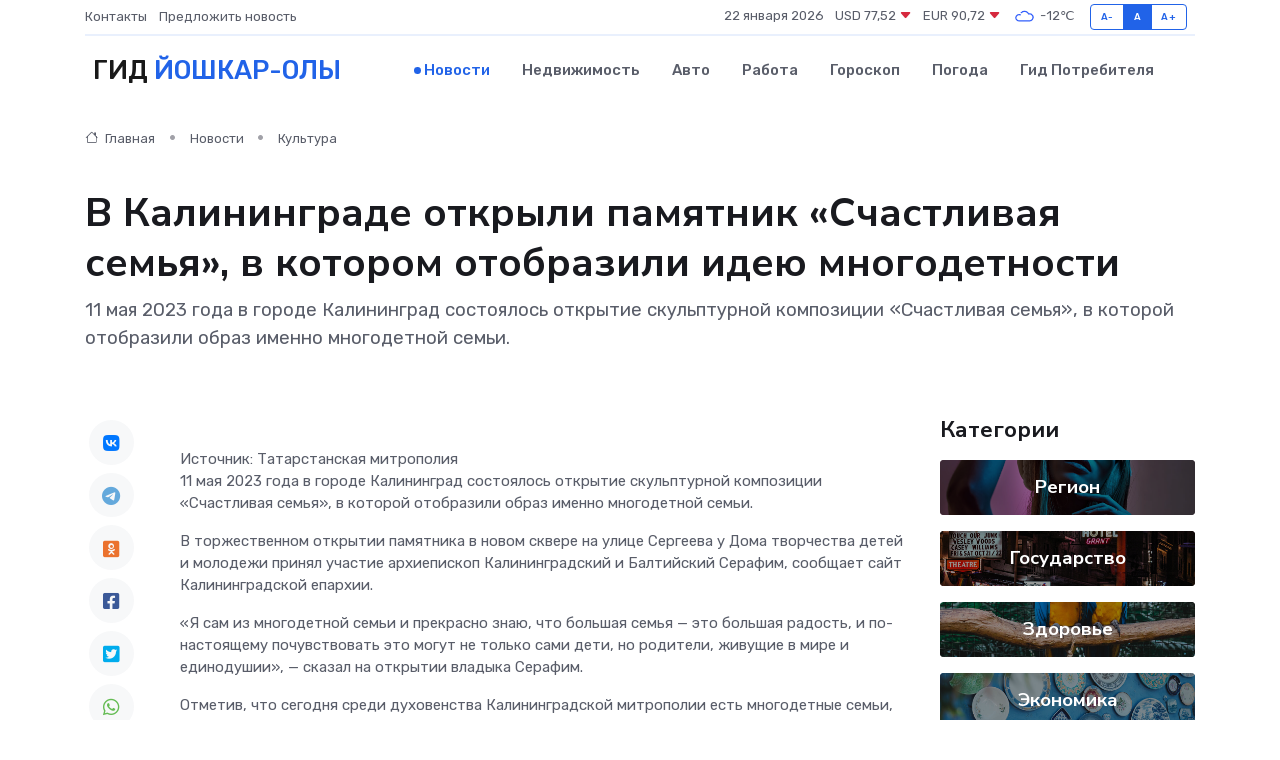

--- FILE ---
content_type: text/html; charset=UTF-8
request_url: https://yoshkar-ola-gid.ru/news/kultura/v-kaliningrade-otkryli-pamyatnik-schastlivaya-semya-v-kotorom-otobrazili-ideyu-mnogodetnosti.htm
body_size: 9910
content:
<!DOCTYPE html>
<html lang="ru">
<head>
	<meta charset="utf-8">
	<meta name="csrf-token" content="LSLk92wKYFLbBwmCJzs6K5COfIkqBpWUQ7zBLBKu">
    <meta http-equiv="X-UA-Compatible" content="IE=edge">
    <meta name="viewport" content="width=device-width, initial-scale=1">
    <title>В Калининграде открыли памятник «Счастливая семья», в котором отобразили идею многодетности - новости Йошкар-Олы</title>
    <meta name="description" property="description" content="11 мая 2023 года в городе Калининград состоялось открытие скульптурной композиции «Счастливая семья», в которой отобразили образ именно многодетной семьи.">
    
    <meta property="fb:pages" content="105958871990207" />
    <link rel="shortcut icon" type="image/x-icon" href="https://yoshkar-ola-gid.ru/favicon.svg">
    <link rel="canonical" href="https://yoshkar-ola-gid.ru/news/kultura/v-kaliningrade-otkryli-pamyatnik-schastlivaya-semya-v-kotorom-otobrazili-ideyu-mnogodetnosti.htm">
    <link rel="preconnect" href="https://fonts.gstatic.com">
    <link rel="dns-prefetch" href="https://fonts.googleapis.com">
    <link rel="dns-prefetch" href="https://pagead2.googlesyndication.com">
    <link rel="dns-prefetch" href="https://res.cloudinary.com">
    <link href="https://fonts.googleapis.com/css2?family=Nunito+Sans:wght@400;700&family=Rubik:wght@400;500;700&display=swap" rel="stylesheet">
    <link rel="stylesheet" type="text/css" href="https://yoshkar-ola-gid.ru/assets/font-awesome/css/all.min.css">
    <link rel="stylesheet" type="text/css" href="https://yoshkar-ola-gid.ru/assets/bootstrap-icons/bootstrap-icons.css">
    <link rel="stylesheet" type="text/css" href="https://yoshkar-ola-gid.ru/assets/tiny-slider/tiny-slider.css">
    <link rel="stylesheet" type="text/css" href="https://yoshkar-ola-gid.ru/assets/glightbox/css/glightbox.min.css">
    <link rel="stylesheet" type="text/css" href="https://yoshkar-ola-gid.ru/assets/plyr/plyr.css">
    <link id="style-switch" rel="stylesheet" type="text/css" href="https://yoshkar-ola-gid.ru/assets/css/style.css">
    <link rel="stylesheet" type="text/css" href="https://yoshkar-ola-gid.ru/assets/css/style2.css">

    <meta name="twitter:card" content="summary">
    <meta name="twitter:site" content="@mysite">
    <meta name="twitter:title" content="В Калининграде открыли памятник «Счастливая семья», в котором отобразили идею многодетности - новости Йошкар-Олы">
    <meta name="twitter:description" content="11 мая 2023 года в городе Калининград состоялось открытие скульптурной композиции «Счастливая семья», в которой отобразили образ именно многодетной семьи.">
    <meta name="twitter:creator" content="@mysite">
    <meta name="twitter:image:src" content="https://res.cloudinary.com/doq9vx65r/image/upload/ahlsapkypnspofmxpt2p">
    <meta name="twitter:domain" content="yoshkar-ola-gid.ru">
    <meta name="twitter:card" content="summary_large_image" /><meta name="twitter:image" content="https://res.cloudinary.com/doq9vx65r/image/upload/ahlsapkypnspofmxpt2p">

    <meta property="og:url" content="http://yoshkar-ola-gid.ru/news/kultura/v-kaliningrade-otkryli-pamyatnik-schastlivaya-semya-v-kotorom-otobrazili-ideyu-mnogodetnosti.htm">
    <meta property="og:title" content="В Калининграде открыли памятник «Счастливая семья», в котором отобразили идею многодетности - новости Йошкар-Олы">
    <meta property="og:description" content="11 мая 2023 года в городе Калининград состоялось открытие скульптурной композиции «Счастливая семья», в которой отобразили образ именно многодетной семьи.">
    <meta property="og:type" content="website">
    <meta property="og:image" content="https://res.cloudinary.com/doq9vx65r/image/upload/ahlsapkypnspofmxpt2p">
    <meta property="og:locale" content="ru_RU">
    <meta property="og:site_name" content="Гид Йошкар-Олы">
    

    <link rel="image_src" href="https://res.cloudinary.com/doq9vx65r/image/upload/ahlsapkypnspofmxpt2p" />

    <link rel="alternate" type="application/rss+xml" href="https://yoshkar-ola-gid.ru/feed" title="Йошкар-Ола: гид, новости, афиша">
        <script async src="https://pagead2.googlesyndication.com/pagead/js/adsbygoogle.js"></script>
    <script>
        (adsbygoogle = window.adsbygoogle || []).push({
            google_ad_client: "ca-pub-0899253526956684",
            enable_page_level_ads: true
        });
    </script>
        
    
    
    
    <script>if (window.top !== window.self) window.top.location.replace(window.self.location.href);</script>
    <script>if(self != top) { top.location=document.location;}</script>

<!-- Google tag (gtag.js) -->
<script async src="https://www.googletagmanager.com/gtag/js?id=G-71VQP5FD0J"></script>
<script>
  window.dataLayer = window.dataLayer || [];
  function gtag(){dataLayer.push(arguments);}
  gtag('js', new Date());

  gtag('config', 'G-71VQP5FD0J');
</script>
</head>
<body>
<script type="text/javascript" > (function(m,e,t,r,i,k,a){m[i]=m[i]||function(){(m[i].a=m[i].a||[]).push(arguments)}; m[i].l=1*new Date();k=e.createElement(t),a=e.getElementsByTagName(t)[0],k.async=1,k.src=r,a.parentNode.insertBefore(k,a)}) (window, document, "script", "https://mc.yandex.ru/metrika/tag.js", "ym"); ym(54008392, "init", {}); ym(86840228, "init", { clickmap:true, trackLinks:true, accurateTrackBounce:true, webvisor:true });</script> <noscript><div><img src="https://mc.yandex.ru/watch/54008392" style="position:absolute; left:-9999px;" alt="" /><img src="https://mc.yandex.ru/watch/86840228" style="position:absolute; left:-9999px;" alt="" /></div></noscript>
<script type="text/javascript">
    new Image().src = "//counter.yadro.ru/hit?r"+escape(document.referrer)+((typeof(screen)=="undefined")?"":";s"+screen.width+"*"+screen.height+"*"+(screen.colorDepth?screen.colorDepth:screen.pixelDepth))+";u"+escape(document.URL)+";h"+escape(document.title.substring(0,150))+";"+Math.random();
</script>
<!-- Rating@Mail.ru counter -->
<script type="text/javascript">
var _tmr = window._tmr || (window._tmr = []);
_tmr.push({id: "3138453", type: "pageView", start: (new Date()).getTime()});
(function (d, w, id) {
  if (d.getElementById(id)) return;
  var ts = d.createElement("script"); ts.type = "text/javascript"; ts.async = true; ts.id = id;
  ts.src = "https://top-fwz1.mail.ru/js/code.js";
  var f = function () {var s = d.getElementsByTagName("script")[0]; s.parentNode.insertBefore(ts, s);};
  if (w.opera == "[object Opera]") { d.addEventListener("DOMContentLoaded", f, false); } else { f(); }
})(document, window, "topmailru-code");
</script><noscript><div>
<img src="https://top-fwz1.mail.ru/counter?id=3138453;js=na" style="border:0;position:absolute;left:-9999px;" alt="Top.Mail.Ru" />
</div></noscript>
<!-- //Rating@Mail.ru counter -->

<header class="navbar-light navbar-sticky header-static">
    <div class="navbar-top d-none d-lg-block small">
        <div class="container">
            <div class="d-md-flex justify-content-between align-items-center my-1">
                <!-- Top bar left -->
                <ul class="nav">
                    <li class="nav-item">
                        <a class="nav-link ps-0" href="https://yoshkar-ola-gid.ru/contacts">Контакты</a>
                    </li>
                    <li class="nav-item">
                        <a class="nav-link ps-0" href="https://yoshkar-ola-gid.ru/sendnews">Предложить новость</a>
                    </li>
                    
                </ul>
                <!-- Top bar right -->
                <div class="d-flex align-items-center">
                    
                    <ul class="list-inline mb-0 text-center text-sm-end me-3">
						<li class="list-inline-item">
							<span>22 января 2026</span>
						</li>
                        <li class="list-inline-item">
                            <a class="nav-link px-0" href="https://yoshkar-ola-gid.ru/currency">
                                <span>USD 77,52 <i class="bi bi-caret-down-fill text-danger"></i></span>
                            </a>
						</li>
                        <li class="list-inline-item">
                            <a class="nav-link px-0" href="https://yoshkar-ola-gid.ru/currency">
                                <span>EUR 90,72 <i class="bi bi-caret-down-fill text-danger"></i></span>
                            </a>
						</li>
						<li class="list-inline-item">
                            <a class="nav-link px-0" href="https://yoshkar-ola-gid.ru/pogoda">
                                <svg xmlns="http://www.w3.org/2000/svg" width="25" height="25" viewBox="0 0 30 30"><path fill="#315EFB" fill-rule="evenodd" d="M25.036 13.066a4.948 4.948 0 0 1 0 5.868A4.99 4.99 0 0 1 20.99 21H8.507a4.49 4.49 0 0 1-3.64-1.86 4.458 4.458 0 0 1 0-5.281A4.491 4.491 0 0 1 8.506 12c.686 0 1.37.159 1.996.473a.5.5 0 0 1 .16.766l-.33.399a.502.502 0 0 1-.598.132 2.976 2.976 0 0 0-3.346.608 3.007 3.007 0 0 0 .334 4.532c.527.396 1.177.59 1.836.59H20.94a3.54 3.54 0 0 0 2.163-.711 3.497 3.497 0 0 0 1.358-3.206 3.45 3.45 0 0 0-.706-1.727A3.486 3.486 0 0 0 20.99 12.5c-.07 0-.138.016-.208.02-.328.02-.645.085-.947.192a.496.496 0 0 1-.63-.287 4.637 4.637 0 0 0-.445-.874 4.495 4.495 0 0 0-.584-.733A4.461 4.461 0 0 0 14.998 9.5a4.46 4.46 0 0 0-3.177 1.318 2.326 2.326 0 0 0-.135.147.5.5 0 0 1-.592.131 5.78 5.78 0 0 0-.453-.19.5.5 0 0 1-.21-.79A5.97 5.97 0 0 1 14.998 8a5.97 5.97 0 0 1 4.237 1.757c.398.399.704.85.966 1.319.262-.042.525-.076.79-.076a4.99 4.99 0 0 1 4.045 2.066zM0 0v30V0zm30 0v30V0z"></path></svg>
                                <span>-12&#8451;</span>
                            </a>
						</li>
					</ul>

                    <!-- Font size accessibility START -->
                    <div class="btn-group me-2" role="group" aria-label="font size changer">
                        <input type="radio" class="btn-check" name="fntradio" id="font-sm">
                        <label class="btn btn-xs btn-outline-primary mb-0" for="font-sm">A-</label>

                        <input type="radio" class="btn-check" name="fntradio" id="font-default" checked>
                        <label class="btn btn-xs btn-outline-primary mb-0" for="font-default">A</label>

                        <input type="radio" class="btn-check" name="fntradio" id="font-lg">
                        <label class="btn btn-xs btn-outline-primary mb-0" for="font-lg">A+</label>
                    </div>

                    
                </div>
            </div>
            <!-- Divider -->
            <div class="border-bottom border-2 border-primary opacity-1"></div>
        </div>
    </div>

    <!-- Logo Nav START -->
    <nav class="navbar navbar-expand-lg">
        <div class="container">
            <!-- Logo START -->
            <a class="navbar-brand" href="https://yoshkar-ola-gid.ru" style="text-align: end;">
                
                			<span class="ms-2 fs-3 text-uppercase fw-normal">Гид <span style="color: #2163e8;">Йошкар-Олы</span></span>
                            </a>
            <!-- Logo END -->

            <!-- Responsive navbar toggler -->
            <button class="navbar-toggler ms-auto" type="button" data-bs-toggle="collapse"
                data-bs-target="#navbarCollapse" aria-controls="navbarCollapse" aria-expanded="false"
                aria-label="Toggle navigation">
                <span class="text-body h6 d-none d-sm-inline-block">Menu</span>
                <span class="navbar-toggler-icon"></span>
            </button>

            <!-- Main navbar START -->
            <div class="collapse navbar-collapse" id="navbarCollapse">
                <ul class="navbar-nav navbar-nav-scroll mx-auto">
                                        <li class="nav-item"> <a class="nav-link active" href="https://yoshkar-ola-gid.ru/news">Новости</a></li>
                                        <li class="nav-item"> <a class="nav-link" href="https://yoshkar-ola-gid.ru/realty">Недвижимость</a></li>
                                        <li class="nav-item"> <a class="nav-link" href="https://yoshkar-ola-gid.ru/auto">Авто</a></li>
                                        <li class="nav-item"> <a class="nav-link" href="https://yoshkar-ola-gid.ru/job">Работа</a></li>
                                        <li class="nav-item"> <a class="nav-link" href="https://yoshkar-ola-gid.ru/horoscope">Гороскоп</a></li>
                                        <li class="nav-item"> <a class="nav-link" href="https://yoshkar-ola-gid.ru/pogoda">Погода</a></li>
                                        <li class="nav-item"> <a class="nav-link" href="https://yoshkar-ola-gid.ru/poleznoe">Гид потребителя</a></li>
                                    </ul>
            </div>
            <!-- Main navbar END -->

            
        </div>
    </nav>
    <!-- Logo Nav END -->
</header>
    <main>
        <!-- =======================
                Main content START -->
        <section class="pt-3 pb-lg-5">
            <div class="container" data-sticky-container>
                <div class="row">
                    <!-- Main Post START -->
                    <div class="col-lg-9">
                        <!-- Categorie Detail START -->
                        <div class="mb-4">
							<nav aria-label="breadcrumb" itemscope itemtype="http://schema.org/BreadcrumbList">
								<ol class="breadcrumb breadcrumb-dots">
									<li class="breadcrumb-item" itemprop="itemListElement" itemscope itemtype="http://schema.org/ListItem">
										<meta itemprop="name" content="Гид Йошкар-Олы">
										<meta itemprop="position" content="1">
										<meta itemprop="item" content="https://yoshkar-ola-gid.ru">
										<a itemprop="url" href="https://yoshkar-ola-gid.ru">
										<i class="bi bi-house me-1"></i> Главная
										</a>
									</li>
									<li class="breadcrumb-item" itemprop="itemListElement" itemscope itemtype="http://schema.org/ListItem">
										<meta itemprop="name" content="Новости">
										<meta itemprop="position" content="2">
										<meta itemprop="item" content="https://yoshkar-ola-gid.ru/news">
										<a itemprop="url" href="https://yoshkar-ola-gid.ru/news"> Новости</a>
									</li>
									<li class="breadcrumb-item" aria-current="page" itemprop="itemListElement" itemscope itemtype="http://schema.org/ListItem">
										<meta itemprop="name" content="Культура">
										<meta itemprop="position" content="3">
										<meta itemprop="item" content="https://yoshkar-ola-gid.ru/news/kultura">
										<a itemprop="url" href="https://yoshkar-ola-gid.ru/news/kultura"> Культура</a>
									</li>
									<li aria-current="page" itemprop="itemListElement" itemscope itemtype="http://schema.org/ListItem">
									<meta itemprop="name" content="В Калининграде открыли памятник «Счастливая семья», в котором отобразили идею многодетности">
									<meta itemprop="position" content="4" />
									<meta itemprop="item" content="https://yoshkar-ola-gid.ru/news/kultura/v-kaliningrade-otkryli-pamyatnik-schastlivaya-semya-v-kotorom-otobrazili-ideyu-mnogodetnosti.htm">
									</li>
								</ol>
							</nav>
						
                        </div>
                    </div>
                </div>
                <div class="row align-items-center">
                                                        <!-- Content -->
                    <div class="col-md-12 mt-4 mt-md-0">
                                            <h1 class="display-6">В Калининграде открыли памятник «Счастливая семья», в котором отобразили идею многодетности</h1>
                        <p class="lead">11 мая 2023 года в городе Калининград состоялось открытие скульптурной композиции «Счастливая семья», в которой отобразили образ именно многодетной семьи.</p>
                    </div>
				                                    </div>
            </div>
        </section>
        <!-- =======================
        Main START -->
        <section class="pt-0">
            <div class="container position-relative" data-sticky-container>
                <div class="row">
                    <!-- Left sidebar START -->
                    <div class="col-md-1">
                        <div class="text-start text-lg-center mb-5" data-sticky data-margin-top="80" data-sticky-for="767">
                            <style>
                                .fa-vk::before {
                                    color: #07f;
                                }
                                .fa-telegram::before {
                                    color: #64a9dc;
                                }
                                .fa-facebook-square::before {
                                    color: #3b5998;
                                }
                                .fa-odnoklassniki-square::before {
                                    color: #eb722e;
                                }
                                .fa-twitter-square::before {
                                    color: #00aced;
                                }
                                .fa-whatsapp::before {
                                    color: #65bc54;
                                }
                                .fa-viber::before {
                                    color: #7b519d;
                                }
                                .fa-moimir svg {
                                    background-color: #168de2;
                                    height: 18px;
                                    width: 18px;
                                    background-size: 18px 18px;
                                    border-radius: 4px;
                                    margin-bottom: 2px;
                                }
                            </style>
                            <ul class="nav text-white-force">
                                <li class="nav-item">
                                    <a class="nav-link icon-md rounded-circle m-1 p-0 fs-5 bg-light" href="https://vk.com/share.php?url=https://yoshkar-ola-gid.ru/news/kultura/v-kaliningrade-otkryli-pamyatnik-schastlivaya-semya-v-kotorom-otobrazili-ideyu-mnogodetnosti.htm&title=В Калининграде открыли памятник «Счастливая семья», в котором отобразили идею многодетности - новости Йошкар-Олы&utm_source=share" rel="nofollow" target="_blank">
                                        <i class="fab fa-vk align-middle text-body"></i>
                                    </a>
                                </li>
                                <li class="nav-item">
                                    <a class="nav-link icon-md rounded-circle m-1 p-0 fs-5 bg-light" href="https://t.me/share/url?url=https://yoshkar-ola-gid.ru/news/kultura/v-kaliningrade-otkryli-pamyatnik-schastlivaya-semya-v-kotorom-otobrazili-ideyu-mnogodetnosti.htm&text=В Калининграде открыли памятник «Счастливая семья», в котором отобразили идею многодетности - новости Йошкар-Олы&utm_source=share" rel="nofollow" target="_blank">
                                        <i class="fab fa-telegram align-middle text-body"></i>
                                    </a>
                                </li>
                                <li class="nav-item">
                                    <a class="nav-link icon-md rounded-circle m-1 p-0 fs-5 bg-light" href="https://connect.ok.ru/offer?url=https://yoshkar-ola-gid.ru/news/kultura/v-kaliningrade-otkryli-pamyatnik-schastlivaya-semya-v-kotorom-otobrazili-ideyu-mnogodetnosti.htm&title=В Калининграде открыли памятник «Счастливая семья», в котором отобразили идею многодетности - новости Йошкар-Олы&utm_source=share" rel="nofollow" target="_blank">
                                        <i class="fab fa-odnoklassniki-square align-middle text-body"></i>
                                    </a>
                                </li>
                                <li class="nav-item">
                                    <a class="nav-link icon-md rounded-circle m-1 p-0 fs-5 bg-light" href="https://www.facebook.com/sharer.php?src=sp&u=https://yoshkar-ola-gid.ru/news/kultura/v-kaliningrade-otkryli-pamyatnik-schastlivaya-semya-v-kotorom-otobrazili-ideyu-mnogodetnosti.htm&title=В Калининграде открыли памятник «Счастливая семья», в котором отобразили идею многодетности - новости Йошкар-Олы&utm_source=share" rel="nofollow" target="_blank">
                                        <i class="fab fa-facebook-square align-middle text-body"></i>
                                    </a>
                                </li>
                                <li class="nav-item">
                                    <a class="nav-link icon-md rounded-circle m-1 p-0 fs-5 bg-light" href="https://twitter.com/intent/tweet?text=В Калининграде открыли памятник «Счастливая семья», в котором отобразили идею многодетности - новости Йошкар-Олы&url=https://yoshkar-ola-gid.ru/news/kultura/v-kaliningrade-otkryli-pamyatnik-schastlivaya-semya-v-kotorom-otobrazili-ideyu-mnogodetnosti.htm&utm_source=share" rel="nofollow" target="_blank">
                                        <i class="fab fa-twitter-square align-middle text-body"></i>
                                    </a>
                                </li>
                                <li class="nav-item">
                                    <a class="nav-link icon-md rounded-circle m-1 p-0 fs-5 bg-light" href="https://api.whatsapp.com/send?text=В Калининграде открыли памятник «Счастливая семья», в котором отобразили идею многодетности - новости Йошкар-Олы https://yoshkar-ola-gid.ru/news/kultura/v-kaliningrade-otkryli-pamyatnik-schastlivaya-semya-v-kotorom-otobrazili-ideyu-mnogodetnosti.htm&utm_source=share" rel="nofollow" target="_blank">
                                        <i class="fab fa-whatsapp align-middle text-body"></i>
                                    </a>
                                </li>
                                <li class="nav-item">
                                    <a class="nav-link icon-md rounded-circle m-1 p-0 fs-5 bg-light" href="viber://forward?text=В Калининграде открыли памятник «Счастливая семья», в котором отобразили идею многодетности - новости Йошкар-Олы https://yoshkar-ola-gid.ru/news/kultura/v-kaliningrade-otkryli-pamyatnik-schastlivaya-semya-v-kotorom-otobrazili-ideyu-mnogodetnosti.htm&utm_source=share" rel="nofollow" target="_blank">
                                        <i class="fab fa-viber align-middle text-body"></i>
                                    </a>
                                </li>
                                <li class="nav-item">
                                    <a class="nav-link icon-md rounded-circle m-1 p-0 fs-5 bg-light" href="https://connect.mail.ru/share?url=https://yoshkar-ola-gid.ru/news/kultura/v-kaliningrade-otkryli-pamyatnik-schastlivaya-semya-v-kotorom-otobrazili-ideyu-mnogodetnosti.htm&title=В Калининграде открыли памятник «Счастливая семья», в котором отобразили идею многодетности - новости Йошкар-Олы&utm_source=share" rel="nofollow" target="_blank">
                                        <i class="fab fa-moimir align-middle text-body"><svg viewBox='0 0 24 24' xmlns='http://www.w3.org/2000/svg'><path d='M8.889 9.667a1.333 1.333 0 100-2.667 1.333 1.333 0 000 2.667zm6.222 0a1.333 1.333 0 100-2.667 1.333 1.333 0 000 2.667zm4.77 6.108l-1.802-3.028a.879.879 0 00-1.188-.307.843.843 0 00-.313 1.166l.214.36a6.71 6.71 0 01-4.795 1.996 6.711 6.711 0 01-4.792-1.992l.217-.364a.844.844 0 00-.313-1.166.878.878 0 00-1.189.307l-1.8 3.028a.844.844 0 00.312 1.166.88.88 0 001.189-.307l.683-1.147a8.466 8.466 0 005.694 2.18 8.463 8.463 0 005.698-2.184l.685 1.151a.873.873 0 001.189.307.844.844 0 00.312-1.166z' fill='#FFF' fill-rule='evenodd'/></svg></i>
                                    </a>
                                </li>
                                
                            </ul>
                        </div>
                    </div>
                    <!-- Left sidebar END -->

                    <!-- Main Content START -->
                    <div class="col-md-10 col-lg-8 mb-5">
                        <div class="mb-4">
                                                    </div>
                        <div itemscope itemtype="http://schema.org/NewsArticle">
                            <meta itemprop="headline" content="В Калининграде открыли памятник «Счастливая семья», в котором отобразили идею многодетности">
                            <meta itemprop="identifier" content="https://yoshkar-ola-gid.ru/11251">
                            <span itemprop="articleBody">Источник:  Татарстанская митрополия 

<p> 11 мая 2023 года в городе Калининград состоялось открытие скульптурной композиции &laquo;Счастливая семья&raquo;, в которой отобразили образ именно многодетной семьи. </p> <p> В торжественном открытии памятника в новом сквере на улице Сергеева у Дома творчества детей и молодежи принял участие архиепископ Калининградский и Балтийский Серафим, сообщает сайт Калининградской епархии. </p> <p> &laquo;Я сам из многодетной семьи и прекрасно знаю, что большая семья &mdash; это большая радость, и по-настоящему почувствовать это могут не только сами дети, но родители, живущие в мире и единодушии&raquo;, &mdash; сказал на открытии владыка Серафим. </p> <p> Отметив, что сегодня среди духовенства Калининградской митрополии есть многодетные семьи, архипастырь высказал пожелание о том, &laquo;чтобы понятие многодетность касалось и других категорий наших сограждан&raquo;. 
										
											
											

										
</p> <p> &laquo;Надеюсь, что мой призыв о повышении рождаемости нашего региона будет услышан, и мы заполним наши дома и города радостными детскими голосами&raquo;, &mdash; заключил свое приветственное слово архиепископ Серафим. </p> <p> Скульптура &laquo;Счастливая семья&raquo; представляет собой фигуры отца, матери, трех детей и собаки. Женщина с младенцем сидит на скамейке с табличкой: &laquo;Не ищите свое счастье в чужих семьях, его там нет&raquo;. Автор композиции &mdash; известный скульптор из Самары, Заслуженный художник России Иван Мельников. </p> <p> Сообщается, что замысел памятника возник уже давно. В основе этого замысла лежала идея укрепления в обществе института брака, семьи и семейных ценностей, а также популяризация материнства среди женщин. </p> <p> Для создания памятника был проведен конкурс среди художников, по результатам которого и был выбран лучший проект. </p></span>
                        </div>
                                                                        <div><a href="http://mari.eparhia.ru/news/?ID=16040" target="_blank" rel="author">Источник</a></div>
                                                                        <div class="col-12 mt-3"><a href="https://yoshkar-ola-gid.ru/sendnews">Предложить новость</a></div>
                        <div class="col-12 mt-5">
                            <h2 class="my-3">Последние новости</h2>
                            <div class="row gy-4">
                                <!-- Card item START -->
<div class="col-sm-6">
    <div class="card" itemscope="" itemtype="http://schema.org/BlogPosting">
        <!-- Card img -->
        <div class="position-relative">
                        <img class="card-img" src="https://res.cloudinary.com/doq9vx65r/image/upload/c_fill,w_420,h_315,q_auto,g_face/xauf4amaswsfr6mm5qdc" alt="От цехов до концертных залов: где прячутся энкодеры и зачем они нужны" itemprop="image">
                    </div>
        <div class="card-body px-0 pt-3" itemprop="name">
            <h4 class="card-title" itemprop="headline"><a href="https://yoshkar-ola-gid.ru/news/ekonomika/ot-cehov-do-koncertnyh-zalov-gde-pryachutsya-enkodery-i-zachem-oni-nuzhny.htm"
                    class="btn-link text-reset fw-bold" itemprop="url">От цехов до концертных залов: где прячутся энкодеры и зачем они нужны</a></h4>
            <p class="card-text" itemprop="articleBody">Как крошечные датчики управляют гигантскими машинами, сценами и даже роботами</p>
        </div>
        <meta itemprop="author" content="Редактор"/>
        <meta itemscope itemprop="mainEntityOfPage" itemType="https://schema.org/WebPage" itemid="https://yoshkar-ola-gid.ru/news/ekonomika/ot-cehov-do-koncertnyh-zalov-gde-pryachutsya-enkodery-i-zachem-oni-nuzhny.htm"/>
        <meta itemprop="dateModified" content="2025-11-23"/>
        <meta itemprop="datePublished" content="2025-11-23"/>
    </div>
</div>
<!-- Card item END -->
<!-- Card item START -->
<div class="col-sm-6">
    <div class="card" itemscope="" itemtype="http://schema.org/BlogPosting">
        <!-- Card img -->
        <div class="position-relative">
                        <img class="card-img" src="https://yoshkar-ola-gid.ru/images/noimg-420x315.png" alt="Проведение ежегодного конкурса растущих российских брендов «Знай наших» и ежегодной премии «Страну меняют люди»">
                    </div>
        <div class="card-body px-0 pt-3" itemprop="name">
            <h4 class="card-title" itemprop="headline"><a href="https://yoshkar-ola-gid.ru/news/region/provedenie-ezhegodnogo-konkursa-rastuschih-rossiyskih-brendov-znay-nashih-i-ezhegodnoy-premii-stranu-menyayut-lyudi.htm"
                    class="btn-link text-reset fw-bold" itemprop="url">Проведение ежегодного конкурса растущих российских брендов «Знай наших» и ежегодной премии «Страну меняют люди»</a></h4>
            <p class="card-text" itemprop="articleBody">Министерство промышленности, экономического развития и торговли Республики Марий Эл сообщает об открытии приема заявок на форум «Сильные идеи для нового времени» (далее – Форум).</p>
        </div>
        <meta itemprop="author" content="Редактор"/>
        <meta itemscope itemprop="mainEntityOfPage" itemType="https://schema.org/WebPage" itemid="https://yoshkar-ola-gid.ru/news/region/provedenie-ezhegodnogo-konkursa-rastuschih-rossiyskih-brendov-znay-nashih-i-ezhegodnoy-premii-stranu-menyayut-lyudi.htm"/>
        <meta itemprop="dateModified" content="2025-04-06"/>
        <meta itemprop="datePublished" content="2025-04-06"/>
    </div>
</div>
<!-- Card item END -->
<!-- Card item START -->
<div class="col-sm-6">
    <div class="card" itemscope="" itemtype="http://schema.org/BlogPosting">
        <!-- Card img -->
        <div class="position-relative">
                        <img class="card-img" src="https://res.cloudinary.com/doq9vx65r/image/upload/c_fill,w_420,h_315,q_auto,g_face/nyxhrvm8h20mq53wd2xv" alt="Глава Марий Эл в рамках рабочей поездки в районы республики посетил ООО «Хлебокомбинат Моркинского райпо», где встретился с руководством и работниками предприятия" itemprop="image">
                    </div>
        <div class="card-body px-0 pt-3" itemprop="name">
            <h4 class="card-title" itemprop="headline"><a href="https://yoshkar-ola-gid.ru/news/region/glava-mariy-el-v-ramkah-rabochey-poezdki-v-rayony-respubliki-posetil-ooo-hlebokombinat-morkinskogo-raypo-gde-vstretilsya-s-rukovodstvom-i-rabotnikami-predpriyatiya.htm"
                    class="btn-link text-reset fw-bold" itemprop="url">Глава Марий Эл в рамках рабочей поездки в районы республики посетил ООО «Хлебокомбинат Моркинского райпо», где встретился с руководством и работниками предприятия</a></h4>
            <p class="card-text" itemprop="articleBody">Глава Марий Эл в рамках рабочей поездки в районы республики посетил ООО «Хлебокомбинат Моркинского райпо», где встретился с руководством и работниками предприятия
В прошлом году предприятие выпустило 672 тонны хлеба,</p>
        </div>
        <meta itemprop="author" content="Редактор"/>
        <meta itemscope itemprop="mainEntityOfPage" itemType="https://schema.org/WebPage" itemid="https://yoshkar-ola-gid.ru/news/region/glava-mariy-el-v-ramkah-rabochey-poezdki-v-rayony-respubliki-posetil-ooo-hlebokombinat-morkinskogo-raypo-gde-vstretilsya-s-rukovodstvom-i-rabotnikami-predpriyatiya.htm"/>
        <meta itemprop="dateModified" content="2025-04-06"/>
        <meta itemprop="datePublished" content="2025-04-06"/>
    </div>
</div>
<!-- Card item END -->
<!-- Card item START -->
<div class="col-sm-6">
    <div class="card" itemscope="" itemtype="http://schema.org/BlogPosting">
        <!-- Card img -->
        <div class="position-relative">
            <img class="card-img" src="https://res.cloudinary.com/dchlllsu2/image/upload/c_fill,w_420,h_315,q_auto,g_face/gum5gveb8e4ybmvanybm" alt="Коррекция фиброза и возрастных изменений: когда показан эндотканевой лифтинг" itemprop="image">
        </div>
        <div class="card-body px-0 pt-3" itemprop="name">
            <h4 class="card-title" itemprop="headline"><a href="https://krasnodar-gid.ru/news/ekonomika/korrekciya-fibroza-i-vozrastnyh-izmeneniy-kogda-pokazan-endotkanevoy-lifting.htm" class="btn-link text-reset fw-bold" itemprop="url">Коррекция фиброза и возрастных изменений: когда показан эндотканевой лифтинг</a></h4>
            <p class="card-text" itemprop="articleBody">Как современная технология помогает вернуть коже упругость, убрать отёки и улучшить рельеф без хирургии</p>
        </div>
        <meta itemprop="author" content="Редактор"/>
        <meta itemscope itemprop="mainEntityOfPage" itemType="https://schema.org/WebPage" itemid="https://krasnodar-gid.ru/news/ekonomika/korrekciya-fibroza-i-vozrastnyh-izmeneniy-kogda-pokazan-endotkanevoy-lifting.htm"/>
        <meta itemprop="dateModified" content="2026-01-22"/>
        <meta itemprop="datePublished" content="2026-01-22"/>
    </div>
</div>
<!-- Card item END -->
                            </div>
                        </div>
						<div class="col-12 bg-primary bg-opacity-10 p-2 mt-3 rounded">
							Здесь вы найдете свежие и актуальные <a href="https://kostroma-gid.ru">новости в Костроме</a>, охватывающие все важные события в городе
						</div>
                        <!-- Comments START -->
                        <div class="mt-5">
                            <h3>Комментарии (0)</h3>
                        </div>
                        <!-- Comments END -->
                        <!-- Reply START -->
                        <div>
                            <h3>Добавить комментарий</h3>
                            <small>Ваш email не публикуется. Обязательные поля отмечены *</small>
                            <form class="row g-3 mt-2">
                                <div class="col-md-6">
                                    <label class="form-label">Имя *</label>
                                    <input type="text" class="form-control" aria-label="First name">
                                </div>
                                <div class="col-md-6">
                                    <label class="form-label">Email *</label>
                                    <input type="email" class="form-control">
                                </div>
                                <div class="col-12">
                                    <label class="form-label">Текст комментария *</label>
                                    <textarea class="form-control" rows="3"></textarea>
                                </div>
                                <div class="col-12">
                                    <button type="submit" class="btn btn-primary">Оставить комментарий</button>
                                </div>
                            </form>
                        </div>
                        <!-- Reply END -->
                    </div>
                    <!-- Main Content END -->
                    <!-- Right sidebar START -->
                    <div class="col-lg-3 d-none d-lg-block">
                        <div data-sticky data-margin-top="80" data-sticky-for="991">
                            <!-- Categories -->
                            <div>
                                <h4 class="mb-3">Категории</h4>
                                                                    <!-- Category item -->
                                    <div class="text-center mb-3 card-bg-scale position-relative overflow-hidden rounded"
                                        style="background-image:url(https://yoshkar-ola-gid.ru/assets/images/blog/4by3/08.jpg); background-position: center left; background-size: cover;">
                                        <div class="bg-dark-overlay-4 p-3">
                                            <a href="https://yoshkar-ola-gid.ru/news/region"
                                                class="stretched-link btn-link fw-bold text-white h5">Регион</a>
                                        </div>
                                    </div>
                                                                    <!-- Category item -->
                                    <div class="text-center mb-3 card-bg-scale position-relative overflow-hidden rounded"
                                        style="background-image:url(https://yoshkar-ola-gid.ru/assets/images/blog/4by3/01.jpg); background-position: center left; background-size: cover;">
                                        <div class="bg-dark-overlay-4 p-3">
                                            <a href="https://yoshkar-ola-gid.ru/news/gosudarstvo"
                                                class="stretched-link btn-link fw-bold text-white h5">Государство</a>
                                        </div>
                                    </div>
                                                                    <!-- Category item -->
                                    <div class="text-center mb-3 card-bg-scale position-relative overflow-hidden rounded"
                                        style="background-image:url(https://yoshkar-ola-gid.ru/assets/images/blog/4by3/03.jpg); background-position: center left; background-size: cover;">
                                        <div class="bg-dark-overlay-4 p-3">
                                            <a href="https://yoshkar-ola-gid.ru/news/zdorove"
                                                class="stretched-link btn-link fw-bold text-white h5">Здоровье</a>
                                        </div>
                                    </div>
                                                                    <!-- Category item -->
                                    <div class="text-center mb-3 card-bg-scale position-relative overflow-hidden rounded"
                                        style="background-image:url(https://yoshkar-ola-gid.ru/assets/images/blog/4by3/02.jpg); background-position: center left; background-size: cover;">
                                        <div class="bg-dark-overlay-4 p-3">
                                            <a href="https://yoshkar-ola-gid.ru/news/ekonomika"
                                                class="stretched-link btn-link fw-bold text-white h5">Экономика</a>
                                        </div>
                                    </div>
                                                                    <!-- Category item -->
                                    <div class="text-center mb-3 card-bg-scale position-relative overflow-hidden rounded"
                                        style="background-image:url(https://yoshkar-ola-gid.ru/assets/images/blog/4by3/02.jpg); background-position: center left; background-size: cover;">
                                        <div class="bg-dark-overlay-4 p-3">
                                            <a href="https://yoshkar-ola-gid.ru/news/politika"
                                                class="stretched-link btn-link fw-bold text-white h5">Политика</a>
                                        </div>
                                    </div>
                                                                    <!-- Category item -->
                                    <div class="text-center mb-3 card-bg-scale position-relative overflow-hidden rounded"
                                        style="background-image:url(https://yoshkar-ola-gid.ru/assets/images/blog/4by3/02.jpg); background-position: center left; background-size: cover;">
                                        <div class="bg-dark-overlay-4 p-3">
                                            <a href="https://yoshkar-ola-gid.ru/news/nauka-i-obrazovanie"
                                                class="stretched-link btn-link fw-bold text-white h5">Наука и Образование</a>
                                        </div>
                                    </div>
                                                                    <!-- Category item -->
                                    <div class="text-center mb-3 card-bg-scale position-relative overflow-hidden rounded"
                                        style="background-image:url(https://yoshkar-ola-gid.ru/assets/images/blog/4by3/07.jpg); background-position: center left; background-size: cover;">
                                        <div class="bg-dark-overlay-4 p-3">
                                            <a href="https://yoshkar-ola-gid.ru/news/proisshestviya"
                                                class="stretched-link btn-link fw-bold text-white h5">Происшествия</a>
                                        </div>
                                    </div>
                                                                    <!-- Category item -->
                                    <div class="text-center mb-3 card-bg-scale position-relative overflow-hidden rounded"
                                        style="background-image:url(https://yoshkar-ola-gid.ru/assets/images/blog/4by3/08.jpg); background-position: center left; background-size: cover;">
                                        <div class="bg-dark-overlay-4 p-3">
                                            <a href="https://yoshkar-ola-gid.ru/news/religiya"
                                                class="stretched-link btn-link fw-bold text-white h5">Религия</a>
                                        </div>
                                    </div>
                                                                    <!-- Category item -->
                                    <div class="text-center mb-3 card-bg-scale position-relative overflow-hidden rounded"
                                        style="background-image:url(https://yoshkar-ola-gid.ru/assets/images/blog/4by3/07.jpg); background-position: center left; background-size: cover;">
                                        <div class="bg-dark-overlay-4 p-3">
                                            <a href="https://yoshkar-ola-gid.ru/news/kultura"
                                                class="stretched-link btn-link fw-bold text-white h5">Культура</a>
                                        </div>
                                    </div>
                                                                    <!-- Category item -->
                                    <div class="text-center mb-3 card-bg-scale position-relative overflow-hidden rounded"
                                        style="background-image:url(https://yoshkar-ola-gid.ru/assets/images/blog/4by3/08.jpg); background-position: center left; background-size: cover;">
                                        <div class="bg-dark-overlay-4 p-3">
                                            <a href="https://yoshkar-ola-gid.ru/news/sport"
                                                class="stretched-link btn-link fw-bold text-white h5">Спорт</a>
                                        </div>
                                    </div>
                                                                    <!-- Category item -->
                                    <div class="text-center mb-3 card-bg-scale position-relative overflow-hidden rounded"
                                        style="background-image:url(https://yoshkar-ola-gid.ru/assets/images/blog/4by3/01.jpg); background-position: center left; background-size: cover;">
                                        <div class="bg-dark-overlay-4 p-3">
                                            <a href="https://yoshkar-ola-gid.ru/news/obschestvo"
                                                class="stretched-link btn-link fw-bold text-white h5">Общество</a>
                                        </div>
                                    </div>
                                                            </div>
                        </div>
                    </div>
                    <!-- Right sidebar END -->
                </div>
        </section>
    </main>
<footer class="bg-dark pt-5">
    
    <!-- Footer copyright START -->
    <div class="bg-dark-overlay-3 mt-5">
        <div class="container">
            <div class="row align-items-center justify-content-md-between py-4">
                <div class="col-md-6">
                    <!-- Copyright -->
                    <div class="text-center text-md-start text-primary-hover text-muted">
                        &#169;2026 Йошкар-Ола. Все права защищены.
                    </div>
                </div>
                
            </div>
        </div>
    </div>
    <!-- Footer copyright END -->
    <script type="application/ld+json">
        {"@context":"https:\/\/schema.org","@type":"Organization","name":"\u0419\u043e\u0448\u043a\u0430\u0440-\u041e\u043b\u0430 - \u0433\u0438\u0434, \u043d\u043e\u0432\u043e\u0441\u0442\u0438, \u0430\u0444\u0438\u0448\u0430","url":"https:\/\/yoshkar-ola-gid.ru","sameAs":["https:\/\/vk.com\/public207936743","https:\/\/t.me\/yoshkar_ola_gid"]}
    </script>
</footer>
<!-- Back to top -->
<div class="back-top"><i class="bi bi-arrow-up-short"></i></div>
<script src="https://yoshkar-ola-gid.ru/assets/bootstrap/js/bootstrap.bundle.min.js"></script>
<script src="https://yoshkar-ola-gid.ru/assets/tiny-slider/tiny-slider.js"></script>
<script src="https://yoshkar-ola-gid.ru/assets/sticky-js/sticky.min.js"></script>
<script src="https://yoshkar-ola-gid.ru/assets/glightbox/js/glightbox.min.js"></script>
<script src="https://yoshkar-ola-gid.ru/assets/plyr/plyr.js"></script>
<script src="https://yoshkar-ola-gid.ru/assets/js/functions.js"></script>
<script src="https://yastatic.net/share2/share.js" async></script>
<script defer src="https://static.cloudflareinsights.com/beacon.min.js/vcd15cbe7772f49c399c6a5babf22c1241717689176015" integrity="sha512-ZpsOmlRQV6y907TI0dKBHq9Md29nnaEIPlkf84rnaERnq6zvWvPUqr2ft8M1aS28oN72PdrCzSjY4U6VaAw1EQ==" data-cf-beacon='{"version":"2024.11.0","token":"ddeb91cbb86041c38f87cbe2887e0cb0","r":1,"server_timing":{"name":{"cfCacheStatus":true,"cfEdge":true,"cfExtPri":true,"cfL4":true,"cfOrigin":true,"cfSpeedBrain":true},"location_startswith":null}}' crossorigin="anonymous"></script>
</body>
</html>


--- FILE ---
content_type: text/html; charset=utf-8
request_url: https://www.google.com/recaptcha/api2/aframe
body_size: 265
content:
<!DOCTYPE HTML><html><head><meta http-equiv="content-type" content="text/html; charset=UTF-8"></head><body><script nonce="gpUZuOd2j_VfEya8doGrrg">/** Anti-fraud and anti-abuse applications only. See google.com/recaptcha */ try{var clients={'sodar':'https://pagead2.googlesyndication.com/pagead/sodar?'};window.addEventListener("message",function(a){try{if(a.source===window.parent){var b=JSON.parse(a.data);var c=clients[b['id']];if(c){var d=document.createElement('img');d.src=c+b['params']+'&rc='+(localStorage.getItem("rc::a")?sessionStorage.getItem("rc::b"):"");window.document.body.appendChild(d);sessionStorage.setItem("rc::e",parseInt(sessionStorage.getItem("rc::e")||0)+1);localStorage.setItem("rc::h",'1769040221496');}}}catch(b){}});window.parent.postMessage("_grecaptcha_ready", "*");}catch(b){}</script></body></html>